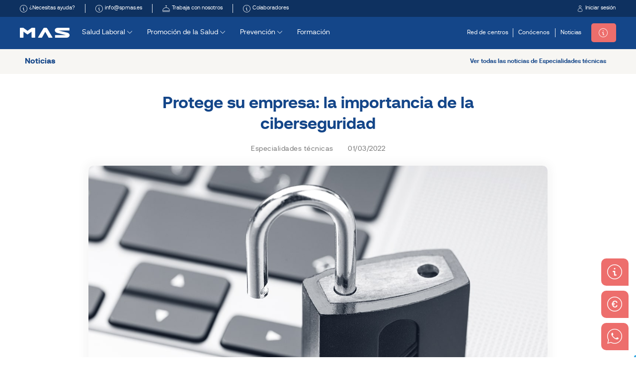

--- FILE ---
content_type: text/html; charset=utf-8
request_url: https://www.google.com/recaptcha/api2/anchor?ar=1&k=6Lc3JDgbAAAAAAGHH6Z94H6fAqZFyrBeaOSSG455&co=aHR0cHM6Ly93d3cuc3BtYXMuZXM6NDQz&hl=en&v=PoyoqOPhxBO7pBk68S4YbpHZ&size=invisible&anchor-ms=20000&execute-ms=30000&cb=62fjt6fqfzgk
body_size: 48494
content:
<!DOCTYPE HTML><html dir="ltr" lang="en"><head><meta http-equiv="Content-Type" content="text/html; charset=UTF-8">
<meta http-equiv="X-UA-Compatible" content="IE=edge">
<title>reCAPTCHA</title>
<style type="text/css">
/* cyrillic-ext */
@font-face {
  font-family: 'Roboto';
  font-style: normal;
  font-weight: 400;
  font-stretch: 100%;
  src: url(//fonts.gstatic.com/s/roboto/v48/KFO7CnqEu92Fr1ME7kSn66aGLdTylUAMa3GUBHMdazTgWw.woff2) format('woff2');
  unicode-range: U+0460-052F, U+1C80-1C8A, U+20B4, U+2DE0-2DFF, U+A640-A69F, U+FE2E-FE2F;
}
/* cyrillic */
@font-face {
  font-family: 'Roboto';
  font-style: normal;
  font-weight: 400;
  font-stretch: 100%;
  src: url(//fonts.gstatic.com/s/roboto/v48/KFO7CnqEu92Fr1ME7kSn66aGLdTylUAMa3iUBHMdazTgWw.woff2) format('woff2');
  unicode-range: U+0301, U+0400-045F, U+0490-0491, U+04B0-04B1, U+2116;
}
/* greek-ext */
@font-face {
  font-family: 'Roboto';
  font-style: normal;
  font-weight: 400;
  font-stretch: 100%;
  src: url(//fonts.gstatic.com/s/roboto/v48/KFO7CnqEu92Fr1ME7kSn66aGLdTylUAMa3CUBHMdazTgWw.woff2) format('woff2');
  unicode-range: U+1F00-1FFF;
}
/* greek */
@font-face {
  font-family: 'Roboto';
  font-style: normal;
  font-weight: 400;
  font-stretch: 100%;
  src: url(//fonts.gstatic.com/s/roboto/v48/KFO7CnqEu92Fr1ME7kSn66aGLdTylUAMa3-UBHMdazTgWw.woff2) format('woff2');
  unicode-range: U+0370-0377, U+037A-037F, U+0384-038A, U+038C, U+038E-03A1, U+03A3-03FF;
}
/* math */
@font-face {
  font-family: 'Roboto';
  font-style: normal;
  font-weight: 400;
  font-stretch: 100%;
  src: url(//fonts.gstatic.com/s/roboto/v48/KFO7CnqEu92Fr1ME7kSn66aGLdTylUAMawCUBHMdazTgWw.woff2) format('woff2');
  unicode-range: U+0302-0303, U+0305, U+0307-0308, U+0310, U+0312, U+0315, U+031A, U+0326-0327, U+032C, U+032F-0330, U+0332-0333, U+0338, U+033A, U+0346, U+034D, U+0391-03A1, U+03A3-03A9, U+03B1-03C9, U+03D1, U+03D5-03D6, U+03F0-03F1, U+03F4-03F5, U+2016-2017, U+2034-2038, U+203C, U+2040, U+2043, U+2047, U+2050, U+2057, U+205F, U+2070-2071, U+2074-208E, U+2090-209C, U+20D0-20DC, U+20E1, U+20E5-20EF, U+2100-2112, U+2114-2115, U+2117-2121, U+2123-214F, U+2190, U+2192, U+2194-21AE, U+21B0-21E5, U+21F1-21F2, U+21F4-2211, U+2213-2214, U+2216-22FF, U+2308-230B, U+2310, U+2319, U+231C-2321, U+2336-237A, U+237C, U+2395, U+239B-23B7, U+23D0, U+23DC-23E1, U+2474-2475, U+25AF, U+25B3, U+25B7, U+25BD, U+25C1, U+25CA, U+25CC, U+25FB, U+266D-266F, U+27C0-27FF, U+2900-2AFF, U+2B0E-2B11, U+2B30-2B4C, U+2BFE, U+3030, U+FF5B, U+FF5D, U+1D400-1D7FF, U+1EE00-1EEFF;
}
/* symbols */
@font-face {
  font-family: 'Roboto';
  font-style: normal;
  font-weight: 400;
  font-stretch: 100%;
  src: url(//fonts.gstatic.com/s/roboto/v48/KFO7CnqEu92Fr1ME7kSn66aGLdTylUAMaxKUBHMdazTgWw.woff2) format('woff2');
  unicode-range: U+0001-000C, U+000E-001F, U+007F-009F, U+20DD-20E0, U+20E2-20E4, U+2150-218F, U+2190, U+2192, U+2194-2199, U+21AF, U+21E6-21F0, U+21F3, U+2218-2219, U+2299, U+22C4-22C6, U+2300-243F, U+2440-244A, U+2460-24FF, U+25A0-27BF, U+2800-28FF, U+2921-2922, U+2981, U+29BF, U+29EB, U+2B00-2BFF, U+4DC0-4DFF, U+FFF9-FFFB, U+10140-1018E, U+10190-1019C, U+101A0, U+101D0-101FD, U+102E0-102FB, U+10E60-10E7E, U+1D2C0-1D2D3, U+1D2E0-1D37F, U+1F000-1F0FF, U+1F100-1F1AD, U+1F1E6-1F1FF, U+1F30D-1F30F, U+1F315, U+1F31C, U+1F31E, U+1F320-1F32C, U+1F336, U+1F378, U+1F37D, U+1F382, U+1F393-1F39F, U+1F3A7-1F3A8, U+1F3AC-1F3AF, U+1F3C2, U+1F3C4-1F3C6, U+1F3CA-1F3CE, U+1F3D4-1F3E0, U+1F3ED, U+1F3F1-1F3F3, U+1F3F5-1F3F7, U+1F408, U+1F415, U+1F41F, U+1F426, U+1F43F, U+1F441-1F442, U+1F444, U+1F446-1F449, U+1F44C-1F44E, U+1F453, U+1F46A, U+1F47D, U+1F4A3, U+1F4B0, U+1F4B3, U+1F4B9, U+1F4BB, U+1F4BF, U+1F4C8-1F4CB, U+1F4D6, U+1F4DA, U+1F4DF, U+1F4E3-1F4E6, U+1F4EA-1F4ED, U+1F4F7, U+1F4F9-1F4FB, U+1F4FD-1F4FE, U+1F503, U+1F507-1F50B, U+1F50D, U+1F512-1F513, U+1F53E-1F54A, U+1F54F-1F5FA, U+1F610, U+1F650-1F67F, U+1F687, U+1F68D, U+1F691, U+1F694, U+1F698, U+1F6AD, U+1F6B2, U+1F6B9-1F6BA, U+1F6BC, U+1F6C6-1F6CF, U+1F6D3-1F6D7, U+1F6E0-1F6EA, U+1F6F0-1F6F3, U+1F6F7-1F6FC, U+1F700-1F7FF, U+1F800-1F80B, U+1F810-1F847, U+1F850-1F859, U+1F860-1F887, U+1F890-1F8AD, U+1F8B0-1F8BB, U+1F8C0-1F8C1, U+1F900-1F90B, U+1F93B, U+1F946, U+1F984, U+1F996, U+1F9E9, U+1FA00-1FA6F, U+1FA70-1FA7C, U+1FA80-1FA89, U+1FA8F-1FAC6, U+1FACE-1FADC, U+1FADF-1FAE9, U+1FAF0-1FAF8, U+1FB00-1FBFF;
}
/* vietnamese */
@font-face {
  font-family: 'Roboto';
  font-style: normal;
  font-weight: 400;
  font-stretch: 100%;
  src: url(//fonts.gstatic.com/s/roboto/v48/KFO7CnqEu92Fr1ME7kSn66aGLdTylUAMa3OUBHMdazTgWw.woff2) format('woff2');
  unicode-range: U+0102-0103, U+0110-0111, U+0128-0129, U+0168-0169, U+01A0-01A1, U+01AF-01B0, U+0300-0301, U+0303-0304, U+0308-0309, U+0323, U+0329, U+1EA0-1EF9, U+20AB;
}
/* latin-ext */
@font-face {
  font-family: 'Roboto';
  font-style: normal;
  font-weight: 400;
  font-stretch: 100%;
  src: url(//fonts.gstatic.com/s/roboto/v48/KFO7CnqEu92Fr1ME7kSn66aGLdTylUAMa3KUBHMdazTgWw.woff2) format('woff2');
  unicode-range: U+0100-02BA, U+02BD-02C5, U+02C7-02CC, U+02CE-02D7, U+02DD-02FF, U+0304, U+0308, U+0329, U+1D00-1DBF, U+1E00-1E9F, U+1EF2-1EFF, U+2020, U+20A0-20AB, U+20AD-20C0, U+2113, U+2C60-2C7F, U+A720-A7FF;
}
/* latin */
@font-face {
  font-family: 'Roboto';
  font-style: normal;
  font-weight: 400;
  font-stretch: 100%;
  src: url(//fonts.gstatic.com/s/roboto/v48/KFO7CnqEu92Fr1ME7kSn66aGLdTylUAMa3yUBHMdazQ.woff2) format('woff2');
  unicode-range: U+0000-00FF, U+0131, U+0152-0153, U+02BB-02BC, U+02C6, U+02DA, U+02DC, U+0304, U+0308, U+0329, U+2000-206F, U+20AC, U+2122, U+2191, U+2193, U+2212, U+2215, U+FEFF, U+FFFD;
}
/* cyrillic-ext */
@font-face {
  font-family: 'Roboto';
  font-style: normal;
  font-weight: 500;
  font-stretch: 100%;
  src: url(//fonts.gstatic.com/s/roboto/v48/KFO7CnqEu92Fr1ME7kSn66aGLdTylUAMa3GUBHMdazTgWw.woff2) format('woff2');
  unicode-range: U+0460-052F, U+1C80-1C8A, U+20B4, U+2DE0-2DFF, U+A640-A69F, U+FE2E-FE2F;
}
/* cyrillic */
@font-face {
  font-family: 'Roboto';
  font-style: normal;
  font-weight: 500;
  font-stretch: 100%;
  src: url(//fonts.gstatic.com/s/roboto/v48/KFO7CnqEu92Fr1ME7kSn66aGLdTylUAMa3iUBHMdazTgWw.woff2) format('woff2');
  unicode-range: U+0301, U+0400-045F, U+0490-0491, U+04B0-04B1, U+2116;
}
/* greek-ext */
@font-face {
  font-family: 'Roboto';
  font-style: normal;
  font-weight: 500;
  font-stretch: 100%;
  src: url(//fonts.gstatic.com/s/roboto/v48/KFO7CnqEu92Fr1ME7kSn66aGLdTylUAMa3CUBHMdazTgWw.woff2) format('woff2');
  unicode-range: U+1F00-1FFF;
}
/* greek */
@font-face {
  font-family: 'Roboto';
  font-style: normal;
  font-weight: 500;
  font-stretch: 100%;
  src: url(//fonts.gstatic.com/s/roboto/v48/KFO7CnqEu92Fr1ME7kSn66aGLdTylUAMa3-UBHMdazTgWw.woff2) format('woff2');
  unicode-range: U+0370-0377, U+037A-037F, U+0384-038A, U+038C, U+038E-03A1, U+03A3-03FF;
}
/* math */
@font-face {
  font-family: 'Roboto';
  font-style: normal;
  font-weight: 500;
  font-stretch: 100%;
  src: url(//fonts.gstatic.com/s/roboto/v48/KFO7CnqEu92Fr1ME7kSn66aGLdTylUAMawCUBHMdazTgWw.woff2) format('woff2');
  unicode-range: U+0302-0303, U+0305, U+0307-0308, U+0310, U+0312, U+0315, U+031A, U+0326-0327, U+032C, U+032F-0330, U+0332-0333, U+0338, U+033A, U+0346, U+034D, U+0391-03A1, U+03A3-03A9, U+03B1-03C9, U+03D1, U+03D5-03D6, U+03F0-03F1, U+03F4-03F5, U+2016-2017, U+2034-2038, U+203C, U+2040, U+2043, U+2047, U+2050, U+2057, U+205F, U+2070-2071, U+2074-208E, U+2090-209C, U+20D0-20DC, U+20E1, U+20E5-20EF, U+2100-2112, U+2114-2115, U+2117-2121, U+2123-214F, U+2190, U+2192, U+2194-21AE, U+21B0-21E5, U+21F1-21F2, U+21F4-2211, U+2213-2214, U+2216-22FF, U+2308-230B, U+2310, U+2319, U+231C-2321, U+2336-237A, U+237C, U+2395, U+239B-23B7, U+23D0, U+23DC-23E1, U+2474-2475, U+25AF, U+25B3, U+25B7, U+25BD, U+25C1, U+25CA, U+25CC, U+25FB, U+266D-266F, U+27C0-27FF, U+2900-2AFF, U+2B0E-2B11, U+2B30-2B4C, U+2BFE, U+3030, U+FF5B, U+FF5D, U+1D400-1D7FF, U+1EE00-1EEFF;
}
/* symbols */
@font-face {
  font-family: 'Roboto';
  font-style: normal;
  font-weight: 500;
  font-stretch: 100%;
  src: url(//fonts.gstatic.com/s/roboto/v48/KFO7CnqEu92Fr1ME7kSn66aGLdTylUAMaxKUBHMdazTgWw.woff2) format('woff2');
  unicode-range: U+0001-000C, U+000E-001F, U+007F-009F, U+20DD-20E0, U+20E2-20E4, U+2150-218F, U+2190, U+2192, U+2194-2199, U+21AF, U+21E6-21F0, U+21F3, U+2218-2219, U+2299, U+22C4-22C6, U+2300-243F, U+2440-244A, U+2460-24FF, U+25A0-27BF, U+2800-28FF, U+2921-2922, U+2981, U+29BF, U+29EB, U+2B00-2BFF, U+4DC0-4DFF, U+FFF9-FFFB, U+10140-1018E, U+10190-1019C, U+101A0, U+101D0-101FD, U+102E0-102FB, U+10E60-10E7E, U+1D2C0-1D2D3, U+1D2E0-1D37F, U+1F000-1F0FF, U+1F100-1F1AD, U+1F1E6-1F1FF, U+1F30D-1F30F, U+1F315, U+1F31C, U+1F31E, U+1F320-1F32C, U+1F336, U+1F378, U+1F37D, U+1F382, U+1F393-1F39F, U+1F3A7-1F3A8, U+1F3AC-1F3AF, U+1F3C2, U+1F3C4-1F3C6, U+1F3CA-1F3CE, U+1F3D4-1F3E0, U+1F3ED, U+1F3F1-1F3F3, U+1F3F5-1F3F7, U+1F408, U+1F415, U+1F41F, U+1F426, U+1F43F, U+1F441-1F442, U+1F444, U+1F446-1F449, U+1F44C-1F44E, U+1F453, U+1F46A, U+1F47D, U+1F4A3, U+1F4B0, U+1F4B3, U+1F4B9, U+1F4BB, U+1F4BF, U+1F4C8-1F4CB, U+1F4D6, U+1F4DA, U+1F4DF, U+1F4E3-1F4E6, U+1F4EA-1F4ED, U+1F4F7, U+1F4F9-1F4FB, U+1F4FD-1F4FE, U+1F503, U+1F507-1F50B, U+1F50D, U+1F512-1F513, U+1F53E-1F54A, U+1F54F-1F5FA, U+1F610, U+1F650-1F67F, U+1F687, U+1F68D, U+1F691, U+1F694, U+1F698, U+1F6AD, U+1F6B2, U+1F6B9-1F6BA, U+1F6BC, U+1F6C6-1F6CF, U+1F6D3-1F6D7, U+1F6E0-1F6EA, U+1F6F0-1F6F3, U+1F6F7-1F6FC, U+1F700-1F7FF, U+1F800-1F80B, U+1F810-1F847, U+1F850-1F859, U+1F860-1F887, U+1F890-1F8AD, U+1F8B0-1F8BB, U+1F8C0-1F8C1, U+1F900-1F90B, U+1F93B, U+1F946, U+1F984, U+1F996, U+1F9E9, U+1FA00-1FA6F, U+1FA70-1FA7C, U+1FA80-1FA89, U+1FA8F-1FAC6, U+1FACE-1FADC, U+1FADF-1FAE9, U+1FAF0-1FAF8, U+1FB00-1FBFF;
}
/* vietnamese */
@font-face {
  font-family: 'Roboto';
  font-style: normal;
  font-weight: 500;
  font-stretch: 100%;
  src: url(//fonts.gstatic.com/s/roboto/v48/KFO7CnqEu92Fr1ME7kSn66aGLdTylUAMa3OUBHMdazTgWw.woff2) format('woff2');
  unicode-range: U+0102-0103, U+0110-0111, U+0128-0129, U+0168-0169, U+01A0-01A1, U+01AF-01B0, U+0300-0301, U+0303-0304, U+0308-0309, U+0323, U+0329, U+1EA0-1EF9, U+20AB;
}
/* latin-ext */
@font-face {
  font-family: 'Roboto';
  font-style: normal;
  font-weight: 500;
  font-stretch: 100%;
  src: url(//fonts.gstatic.com/s/roboto/v48/KFO7CnqEu92Fr1ME7kSn66aGLdTylUAMa3KUBHMdazTgWw.woff2) format('woff2');
  unicode-range: U+0100-02BA, U+02BD-02C5, U+02C7-02CC, U+02CE-02D7, U+02DD-02FF, U+0304, U+0308, U+0329, U+1D00-1DBF, U+1E00-1E9F, U+1EF2-1EFF, U+2020, U+20A0-20AB, U+20AD-20C0, U+2113, U+2C60-2C7F, U+A720-A7FF;
}
/* latin */
@font-face {
  font-family: 'Roboto';
  font-style: normal;
  font-weight: 500;
  font-stretch: 100%;
  src: url(//fonts.gstatic.com/s/roboto/v48/KFO7CnqEu92Fr1ME7kSn66aGLdTylUAMa3yUBHMdazQ.woff2) format('woff2');
  unicode-range: U+0000-00FF, U+0131, U+0152-0153, U+02BB-02BC, U+02C6, U+02DA, U+02DC, U+0304, U+0308, U+0329, U+2000-206F, U+20AC, U+2122, U+2191, U+2193, U+2212, U+2215, U+FEFF, U+FFFD;
}
/* cyrillic-ext */
@font-face {
  font-family: 'Roboto';
  font-style: normal;
  font-weight: 900;
  font-stretch: 100%;
  src: url(//fonts.gstatic.com/s/roboto/v48/KFO7CnqEu92Fr1ME7kSn66aGLdTylUAMa3GUBHMdazTgWw.woff2) format('woff2');
  unicode-range: U+0460-052F, U+1C80-1C8A, U+20B4, U+2DE0-2DFF, U+A640-A69F, U+FE2E-FE2F;
}
/* cyrillic */
@font-face {
  font-family: 'Roboto';
  font-style: normal;
  font-weight: 900;
  font-stretch: 100%;
  src: url(//fonts.gstatic.com/s/roboto/v48/KFO7CnqEu92Fr1ME7kSn66aGLdTylUAMa3iUBHMdazTgWw.woff2) format('woff2');
  unicode-range: U+0301, U+0400-045F, U+0490-0491, U+04B0-04B1, U+2116;
}
/* greek-ext */
@font-face {
  font-family: 'Roboto';
  font-style: normal;
  font-weight: 900;
  font-stretch: 100%;
  src: url(//fonts.gstatic.com/s/roboto/v48/KFO7CnqEu92Fr1ME7kSn66aGLdTylUAMa3CUBHMdazTgWw.woff2) format('woff2');
  unicode-range: U+1F00-1FFF;
}
/* greek */
@font-face {
  font-family: 'Roboto';
  font-style: normal;
  font-weight: 900;
  font-stretch: 100%;
  src: url(//fonts.gstatic.com/s/roboto/v48/KFO7CnqEu92Fr1ME7kSn66aGLdTylUAMa3-UBHMdazTgWw.woff2) format('woff2');
  unicode-range: U+0370-0377, U+037A-037F, U+0384-038A, U+038C, U+038E-03A1, U+03A3-03FF;
}
/* math */
@font-face {
  font-family: 'Roboto';
  font-style: normal;
  font-weight: 900;
  font-stretch: 100%;
  src: url(//fonts.gstatic.com/s/roboto/v48/KFO7CnqEu92Fr1ME7kSn66aGLdTylUAMawCUBHMdazTgWw.woff2) format('woff2');
  unicode-range: U+0302-0303, U+0305, U+0307-0308, U+0310, U+0312, U+0315, U+031A, U+0326-0327, U+032C, U+032F-0330, U+0332-0333, U+0338, U+033A, U+0346, U+034D, U+0391-03A1, U+03A3-03A9, U+03B1-03C9, U+03D1, U+03D5-03D6, U+03F0-03F1, U+03F4-03F5, U+2016-2017, U+2034-2038, U+203C, U+2040, U+2043, U+2047, U+2050, U+2057, U+205F, U+2070-2071, U+2074-208E, U+2090-209C, U+20D0-20DC, U+20E1, U+20E5-20EF, U+2100-2112, U+2114-2115, U+2117-2121, U+2123-214F, U+2190, U+2192, U+2194-21AE, U+21B0-21E5, U+21F1-21F2, U+21F4-2211, U+2213-2214, U+2216-22FF, U+2308-230B, U+2310, U+2319, U+231C-2321, U+2336-237A, U+237C, U+2395, U+239B-23B7, U+23D0, U+23DC-23E1, U+2474-2475, U+25AF, U+25B3, U+25B7, U+25BD, U+25C1, U+25CA, U+25CC, U+25FB, U+266D-266F, U+27C0-27FF, U+2900-2AFF, U+2B0E-2B11, U+2B30-2B4C, U+2BFE, U+3030, U+FF5B, U+FF5D, U+1D400-1D7FF, U+1EE00-1EEFF;
}
/* symbols */
@font-face {
  font-family: 'Roboto';
  font-style: normal;
  font-weight: 900;
  font-stretch: 100%;
  src: url(//fonts.gstatic.com/s/roboto/v48/KFO7CnqEu92Fr1ME7kSn66aGLdTylUAMaxKUBHMdazTgWw.woff2) format('woff2');
  unicode-range: U+0001-000C, U+000E-001F, U+007F-009F, U+20DD-20E0, U+20E2-20E4, U+2150-218F, U+2190, U+2192, U+2194-2199, U+21AF, U+21E6-21F0, U+21F3, U+2218-2219, U+2299, U+22C4-22C6, U+2300-243F, U+2440-244A, U+2460-24FF, U+25A0-27BF, U+2800-28FF, U+2921-2922, U+2981, U+29BF, U+29EB, U+2B00-2BFF, U+4DC0-4DFF, U+FFF9-FFFB, U+10140-1018E, U+10190-1019C, U+101A0, U+101D0-101FD, U+102E0-102FB, U+10E60-10E7E, U+1D2C0-1D2D3, U+1D2E0-1D37F, U+1F000-1F0FF, U+1F100-1F1AD, U+1F1E6-1F1FF, U+1F30D-1F30F, U+1F315, U+1F31C, U+1F31E, U+1F320-1F32C, U+1F336, U+1F378, U+1F37D, U+1F382, U+1F393-1F39F, U+1F3A7-1F3A8, U+1F3AC-1F3AF, U+1F3C2, U+1F3C4-1F3C6, U+1F3CA-1F3CE, U+1F3D4-1F3E0, U+1F3ED, U+1F3F1-1F3F3, U+1F3F5-1F3F7, U+1F408, U+1F415, U+1F41F, U+1F426, U+1F43F, U+1F441-1F442, U+1F444, U+1F446-1F449, U+1F44C-1F44E, U+1F453, U+1F46A, U+1F47D, U+1F4A3, U+1F4B0, U+1F4B3, U+1F4B9, U+1F4BB, U+1F4BF, U+1F4C8-1F4CB, U+1F4D6, U+1F4DA, U+1F4DF, U+1F4E3-1F4E6, U+1F4EA-1F4ED, U+1F4F7, U+1F4F9-1F4FB, U+1F4FD-1F4FE, U+1F503, U+1F507-1F50B, U+1F50D, U+1F512-1F513, U+1F53E-1F54A, U+1F54F-1F5FA, U+1F610, U+1F650-1F67F, U+1F687, U+1F68D, U+1F691, U+1F694, U+1F698, U+1F6AD, U+1F6B2, U+1F6B9-1F6BA, U+1F6BC, U+1F6C6-1F6CF, U+1F6D3-1F6D7, U+1F6E0-1F6EA, U+1F6F0-1F6F3, U+1F6F7-1F6FC, U+1F700-1F7FF, U+1F800-1F80B, U+1F810-1F847, U+1F850-1F859, U+1F860-1F887, U+1F890-1F8AD, U+1F8B0-1F8BB, U+1F8C0-1F8C1, U+1F900-1F90B, U+1F93B, U+1F946, U+1F984, U+1F996, U+1F9E9, U+1FA00-1FA6F, U+1FA70-1FA7C, U+1FA80-1FA89, U+1FA8F-1FAC6, U+1FACE-1FADC, U+1FADF-1FAE9, U+1FAF0-1FAF8, U+1FB00-1FBFF;
}
/* vietnamese */
@font-face {
  font-family: 'Roboto';
  font-style: normal;
  font-weight: 900;
  font-stretch: 100%;
  src: url(//fonts.gstatic.com/s/roboto/v48/KFO7CnqEu92Fr1ME7kSn66aGLdTylUAMa3OUBHMdazTgWw.woff2) format('woff2');
  unicode-range: U+0102-0103, U+0110-0111, U+0128-0129, U+0168-0169, U+01A0-01A1, U+01AF-01B0, U+0300-0301, U+0303-0304, U+0308-0309, U+0323, U+0329, U+1EA0-1EF9, U+20AB;
}
/* latin-ext */
@font-face {
  font-family: 'Roboto';
  font-style: normal;
  font-weight: 900;
  font-stretch: 100%;
  src: url(//fonts.gstatic.com/s/roboto/v48/KFO7CnqEu92Fr1ME7kSn66aGLdTylUAMa3KUBHMdazTgWw.woff2) format('woff2');
  unicode-range: U+0100-02BA, U+02BD-02C5, U+02C7-02CC, U+02CE-02D7, U+02DD-02FF, U+0304, U+0308, U+0329, U+1D00-1DBF, U+1E00-1E9F, U+1EF2-1EFF, U+2020, U+20A0-20AB, U+20AD-20C0, U+2113, U+2C60-2C7F, U+A720-A7FF;
}
/* latin */
@font-face {
  font-family: 'Roboto';
  font-style: normal;
  font-weight: 900;
  font-stretch: 100%;
  src: url(//fonts.gstatic.com/s/roboto/v48/KFO7CnqEu92Fr1ME7kSn66aGLdTylUAMa3yUBHMdazQ.woff2) format('woff2');
  unicode-range: U+0000-00FF, U+0131, U+0152-0153, U+02BB-02BC, U+02C6, U+02DA, U+02DC, U+0304, U+0308, U+0329, U+2000-206F, U+20AC, U+2122, U+2191, U+2193, U+2212, U+2215, U+FEFF, U+FFFD;
}

</style>
<link rel="stylesheet" type="text/css" href="https://www.gstatic.com/recaptcha/releases/PoyoqOPhxBO7pBk68S4YbpHZ/styles__ltr.css">
<script nonce="9nPEUWeG9PuWqER8vW-hLA" type="text/javascript">window['__recaptcha_api'] = 'https://www.google.com/recaptcha/api2/';</script>
<script type="text/javascript" src="https://www.gstatic.com/recaptcha/releases/PoyoqOPhxBO7pBk68S4YbpHZ/recaptcha__en.js" nonce="9nPEUWeG9PuWqER8vW-hLA">
      
    </script></head>
<body><div id="rc-anchor-alert" class="rc-anchor-alert"></div>
<input type="hidden" id="recaptcha-token" value="[base64]">
<script type="text/javascript" nonce="9nPEUWeG9PuWqER8vW-hLA">
      recaptcha.anchor.Main.init("[\x22ainput\x22,[\x22bgdata\x22,\x22\x22,\[base64]/[base64]/[base64]/bmV3IHJbeF0oY1swXSk6RT09Mj9uZXcgclt4XShjWzBdLGNbMV0pOkU9PTM/bmV3IHJbeF0oY1swXSxjWzFdLGNbMl0pOkU9PTQ/[base64]/[base64]/[base64]/[base64]/[base64]/[base64]/[base64]/[base64]\x22,\[base64]\x22,\x22w7svw4BVDcOuGirDv0HDhMOmw7oTw50Vw50Cw4ofewZFA8K8IsKbwpUjGl7DpwvDicOVQ3YlEsK+PGZmw4siw5HDicOqw4PCg8K0BMK/ZMOKX0nDvcK2J8KNw5jCncOSCMO1wqXCl2jDuW/DrT/Duio5HMKyB8O1RhfDgcKLAlwbw4zCgS7Cjmk7wq/[base64]/wqsaTBTCiWnCklrClFzCvsOydELClF9RbsKmUiPCjsOqw5oJDCJbYXlVFsOUw7DCiMOWLnjDjQQPGk8cYHLCliNLUgwFXQUsQcKUPkvDt8O3IMKAwo/DjcKsc2U+RTfCjsOYdcKow4/Dtk3DtGnDpcOfwoDCjT9YJMKzwqfCghrCinfCqsKTwrLDmsOKZ2NrMHzDokUbUAVEI8OAworCq3hpU1ZzaRvCvcKcRMOTfMOWPMKMP8OjwolAKgXDt8OOHVTDjMKFw5gCFsO/w5d4wrvCnHdKworDgFU4FcOEbsOdd8OKWlfCglXDpytmwoXDuR/Cn2UyFX7DgcK2OcOmcS/DrFhQKcKVwptGMgnCiTxLw5pGw5rCncO5wrFDXWzCkDXCvSgqw4fDkj0bwr/[base64]/[base64]/[base64]/K0jCoS9aw7/Cp2LCnBPDlMOQw5kicsKQYsKrHGDCrCEpw6PCvsOOwpl/w4XDvcKewq7DgFc3HcOzw63Ci8KOw7hJYMOLQ1jCicO4dwrDr8KqKMKQVXNtQVp0w5JjQnxnEcO7ZMKowqXDs8KXw6hWR8KNccOjIxJZd8KKw57DkQbDiH3DoSrCi3BQC8OWY8OQw4R7w5gewrQ7YS/DhMKoUS7CnsKIeMK7wp58w6I+FMOSw4TCscOLw5LCjg/DiMK8w73CvsK4enLCt2sUTcOMwpnDgsKiwp5sVVgCLwDClWNlwpHCo1wiw7XCmsOnw6PCoMOowo3Dnw3DmsO8w7nDuEXCu13CgsKjDRNLwoNSSnbCiMO/w5fCvHPDmkDDt8OBNlNFwrNGwoEDYApQQl4hLgxnJsOyAMOXAMO4wpPCoi/Cg8KIw7hfaBstC1/Dk1EBw63CocOEw5TCojNTwq/[base64]/Cg1PCtkrDmhwpwrN8T3jCuGXDgz48woTChMORYgxUw6BkA2PCocODw6/[base64]/DhMKPwqVfw5ImwrV8w7/DvxfCuWTDrTDDncK1w4XDhQxrwrBlS8KCPcKOOcOswoDClcKFb8KkwodZHlxRA8K1EcOmw5IJw6VZbcK2w6MgVC8Bw7JtScO3wq4OwobCtlh5ZEDDi8OnwpDDoMO0AQ/DmcOuwrcYw6IVwr8DZMO+fWZ0HMOsU8KrLcOUJTjCmksZwpDDhnQqwpZrwq0Fw7/[base64]/MwTDm8OXwqwia8O6wqAmbcOWRcO2KcOrIzd5w54VwoVnw4TDiWvCqCzCvMOCwrbCmcK+KcKSw7TCuA7DpMOrX8OYWnI1EikJO8KCwpjCuwIcw4zCu1fCryrCnQtuwqDCscKdw7RNC3Qlw5XCqHTDusK2Dk8ew6tkYcK/w58Uwpxkw77DulTDl2pyw7g8wrMpw4nCnMOQwoHDtMOdw6wrHMORw57DnxbCmcOUaVHDpi/Cj8K9QgvCi8KXOX/DmcOfwrsPJhwfwqHDpmYOacOOesKBwp/CnTPDisKje8Onw4zDrStlWhDCmQHCu8KgwqcDw7vCucK1wqDCrDzDpsKqwofCvwQQw7nCshjDjcKOMxoTHBPDksOReSzCrsKwwrwyw6fCm11Ow751w7jDliHCpMO5w4TCjsO4HcKPJ8OmMMO6LcK/w4ITYsKqw4DDh0FvSsOuCMKCfMOUCsOiBi3CiMKTwpMHDzTCoSPCjMOPw6vDhWYmw75Zwr3DoUXCsUJWw6fDucOLw4fCg2Ejw75QH8OkMMOXwoFmUsKKEnMPw4rCsRHDlcKZwpIhI8K5OgQHwo40wpgiBhrDnBICw7QXw5BKwpPCj2/Cu2tew5zClzQCCinCkk9dw7fCnmbDvjDDhcKRdkA7w6bCuwbDginDqcKLw43CrMKTwqldwrdHRiXDqWU+w7PCgMO9V8K+wpHCmcO6wr8CBMKbBsKowpMZw7Y1dEQvTj3CjcOfw7XDjS/Ct0jDjlPDuFQqfl86ZxLCqsO/akc+w6zCrsK+w6deJcOvw7MNSSvDvFgiw43ClsO5w77DpgtbbQzCl3R1wqgGGMOCwpjCryTDkMOQwrJcwpE6w5pBw5cuwrbDkMO9w57DpMOoKcKhw4Vtw6XCvGQidMO/JsKtw5/Dq8OnwqHDucKFQMK3w5LCvW1uwr5kwplxaBDDlXLDgBgmVgAVwpFxM8OjP8KOw6xGAMKlbMObfgAwwq3CjcOBw4DCk0XDsijDvEhzw5ZywrNPwpjCryQkwpzCmTMiB8Kbwp5PwrDCr8K7w6gEwpFmAcKdXnLDqEV7HcKCCBMqw5/CocOMRcO4Nn1rw5lkaMODccOAwrNtw5vCjsOfawc1w4Uawr3CjiDCncO0dsOUBxvDqMO5wqJyw74Yw6PDuF7DhUBkw6hEMwrDlWRTEsO5w6nDnUofwq7CiMOFaB8kwrTDqMKjw57DqsO3CDlFwr4PwqDCiQcmaD/DmBjDq8OowofDrwFzBMOeAcOcwonCkCjCmg3DvMK0GVYaw5BlFGrDtsOcVcOgw6nDpkLCvsK9w5EjTwA6w4PChsOdwoo8w5jDjFjDhyjDkn43w7fDjMKHw5HDjsK8w6HCqDdIw4EiY8KUBHXCuzTDhkcawqYEGGMAJMKLwogNIlMdf1LChS/CoMO/FcKyYj3CrBMVw7Npw7bDmW1ww5gcTV3CgsKEwo90w6PCv8OISHY4wqTDiMKqw74DKMOVw5Jww5XDvMKWwpAJw50Qw77CrsOQVS/DixrCqcOMSmt9wrtBC0DDksK0cMKvw68/wohIw4PDu8OAw51aw7DDuMOJw7XCqBBwUTDDnsKMwpfDlxdow4gow6TCpx0mwqbCp1PDpcK+w45yw7nDscKqwp8oecOaLcOQwqLDi8K5wqNKf148wotBwqHCiXnCrxwUHgosKC/Cl8KRVMOmwq9vVsKUcMKaZyFvRsO0NAJbwp1/w7g6SMKfbsOUw7zCjlDCuzIkG8KBwrPDl0E7dMK/[base64]/CssKnHQtOb8KPw5UewpFgLjpRTsOhwrcaIW5AQy0owqFcV8OSw4EPwr0Yw7vDo8Kdw4xvZsK0Y2LDqsO9w67Ct8KVwoROKMOtQsOzw6jCg1tMWcKNwrTDmsOTwp8kwqrDsCdQXMKRZFMlDsObw54/BMOkVMOwWVnCk0pUIsOqCirDh8KpGizCrMK7w6jDm8KSHMO/woHDj2fCo8Opw6bDqh/CkFHCncOKOMOEw58ne0xxwrsRDB07w5XCm8KLw5XDk8Kawq7DgMKEwqJxUcO4w5/Cq8OGw7AibSrDln4VMV07w6Qfw4FawrfCgljDoUUmMADDncOpelbDiAPCtsKpVDXCusKEw4zCo8KtfUFoEScsL8KVw4oHCxPCml9lw4nDml97w4kvwqrDn8O6O8O/w4jDmcKlHlXDlcOkC8K6wrh7wo7DucKpDGvDq20GwoLDpRMbD8KFeF0pw67Cv8O0w57DsMKSBXjChDk+D8OrOcOvYcOLw41+JzDDsMONwqbDnMOmwp/[base64]/w7MuTg4bwq1gRDPClMOxw5PDm8Kbw4/DswHCrRsrw5HDosOhB8OTbCvDsU/Dnn7CpMK6YC0PTDfCqHDDhsKQwrFjZjlaw5PDoyZHRQHDsHjDmxQrRALCh8Koe8OfVVRrw5htC8KWw7AzWl4yVMK1w6LCpMKMKVBew77CpcK6MU1XZsOrFcOSRyXCkTZ2wqbDkMOBwrdYOi7DpsKoKMKoO1XClwfDssKaf1ROPB/CsMK8woorwo4uBcKVWMO2wo7CgcOQSkNTwphNWMOKQMKVw67CoEZoOcKswpVPRAMdJMOpw5nCpEfDtsOTw6/DhMKFw7/Dp8KGM8KAYREbe0fDnsKnw70HEcOkw7HCh0HCt8OYwoHCrMKzw7DDkMKXwrDCrcOhwqEvw40pwpvCiMKEdVDCrsKCDRoiw5YEKT8Jw7bDr3fCiG3ClsOnwpQRWHLDrA50w5fDr1fDosKfM8Kjb8KrfjXClMKsVDPDpXIvRMO3TsKmw44/w60cOGtow4xAwrVjU8OwFsKkwohYB8Oyw53Du8K8IwdGwrpSw7TDogNyw5HDvcKIMi7DjMK2w4QjecOdP8KkwqvDpcO2BMOFW3MKwo8yE8KQZcKow4fChjRrwoEwKDhvwrTDtsODLMO+w4A/w5vDtsO7wpLChCcAB8KuXcOaeh/DunvCkcOAwr/Cv8K8wrHDl8OGJ3FEw6h+SSsyW8OmfwXCtsO1TMKdEsKEw6HCiTbDogIawrRRw6hlwqTDk0lDKMOQwobDl39bw75VPMKpwrXCuMOUw55UHMKaEhtIwofDlMKCUcKDLsKDJcKAwqgZw4/CjHAJw45WMUcDw43Cr8KqwqTCgHkIT8O4w6nCrsK7WsOEQMOGSQNkw7Zpw7zDk8KLw6rCmMOeFcOawqV1wqUIH8ObwpnCulZFPsOvEMO1wqNjC3HDs1DDp1LDvnPDrsKhw7JDw6jDq8O6w6BUES7CpgrDoBdDwo4FfUvCvU3CocKVw4Z6CnIww4/[base64]/DisK4wp/ClmnDgcKnw4lrfcKcFsK4SsKIZ0zDncO8bgVdcxYcwpVpwqjChcOzwooGw6PCoBgrw4TCl8O1wqDDssO3wqDCt8KvIcKCOsKsWThjWcKAccOHU8Kuw7tywotxX3wjacOGwos7VcOmwr3DjMOCw5peDDHCl8KWCMOxwqnDmF/DtgwFwpA8w6VOwrc8KMOHZsKFw7U9YEDDqnbCgGvClMO9ERdDRxc/w7nDqQdGMsKBw5p0wrgewp3DukXDr8OuC8KrQcKtB8OWwosuwooEKW4QH1VewrIYw6IXw7I4bDrDtsKpccK6w5VlwozDk8KRwrXCqERowrHCmMKjCsKBwqPCgsKzA1LChX7CrsO9wrnDjsK8PsOTAxnDqMKlw5vDsF/[base64]/BMOEwo7DpMODw50xRkp8ZSIQS8Oba8KpP8OOEn/ChMKTOMKOKcKfwoHDhzfCsDsaPm0/w5bDs8OnMyzCp8KlCVzCvMKjVTrDmg/DrGLDtwPCp8Kjw4A6w4TCmFp7LljDt8OGcMKDwpROTG3CoMKWLWgxwq8hJT4lUGEfw5DDrMOmwrIgwoDCpcOdQsOdBsKbdTXDr8KJf8OIFcK/w4AgdSvCtsO+QMOZO8KVwoFPLRR/wrbDvHI2G8OPwovDncKEwpB3w6jCnig+OgROIMKIL8Kcw7gzwq50RMKQUFZ+wq3CjHXDojnCq8Ojw7LDjMKKw4Eaw5poSsO/w4jDh8O4ak3Cn2tRwqnDsAx8w7MoQMO/YsK9MzQOwrVqT8OSwrPCusO/b8OwKsK7woNuQ2fCuMK1DMKLB8KqFDIOwrtZwqUrS8Kkw5vCsMOfw7lnU8KQQwwpw7Mbw4XCpnTDkMK3w7w2w6DDj8KbPcOhJMOQNVJJwqhycBjDicK8X0AUw4LDocOXd8OwLE3CnHrCuWEwT8KmfsOeT8OkV8O4X8OOGsK1w7DCl0/Do17DnMOTR2/[base64]/DuTHDsWxpWsOUwrXDtDoAK8K8wrlldcO5Uh3Do8KILMOwE8OvFQTDvcOJBcOgRk1KUELDpMK+GcKcwp1bBUVow6snBcKsw6XDhMK1BcK9wrcAcArCvRXCu11pAMKcA8Orw4/DsAnDoMKkEcO+NiTCjcKZMR4fOR/DmSnCqsOGwrbDohbDnx9qw45eIigFEANba8KYw7LDih3DkhPDjMO0w5ExwrhdwpgqT8KFQcK1w75lJWI2THjDkmw3WMOSwrRxwrnCg8OndMKjw5jCn8Opw5PDj8OQLMKUw7dJTsOZw57CvcOQw6PCqcO/w6kpVMKGSsOBwpfDk8KJw7gcwrDDuMOQbCwOJQFgwrF5Ynwzw4pEw6xOdCjClMKLw5sxwpZ5Y2PChMOkVlPCsxBaw6/CnMKpSXfCvwQlwofDgMKNw4TDv8K3woowwq5TPXEnNcOew5TDuxjCvzxRew/DrsOzOsO+wqHDjcKyw4TDv8Kbw67CvQ9FwqdyAsKubMO4w4nCgHw5wqQhasKIMsOcwpXDpMOPwppRF8KnwokIM8K8LSx0w43DsMOlwpfDslM/SWU3aMKKwo7CuxoHw5FEW8O4w7w1YMKew7bDuVZbwoccwrVywoAlwrPCk2PCiMK2LgrCol3Dm8OZFmDCnMKROQbCoMKoJB0Ew6LDq0nDr8OxR8K8Sh/CvMOVwr/DsMKYwonDh1scVntdRMKMHVdWwphScsOcw4JqKHRuw7zCnB1LCTNxw67DrsOyFsOxw4lvwoBvw58ew6HDuVZIegcKI2htEG7DusO1HiNROGjDsTPDjT3CmMKNHV5PI0h3ZMKAwrHCnFZIIRUyw43CncO/[base64]/w7JtEG0vw5HDmsOkw5LDssOGAGbDuFXDjsKKdi9rNEHDl8OBKcOQDU5xABdpDG3DoMKOASYrUU1mwqHCuyTDrsKOwolYw4rCvBsJwpE8w5N6e2jCssOEN8O4w7zCk8KecsOzDcOcMA06OCxrPT1WwqrCvmvCkFpzMwzDtMO9ME/[base64]/FcKaKn48JBIGdyHDhcOEO11QPcKVeEDCjMKQwqHCtUAPwrzCj8KvSHIww6kibsKwIMKdaAvCtcKiwro9KE/Dq8OjE8KYwo4kwr/DtUrCo1nDqV5Jw5kcw7jDp8OLwpwSN0vDvcOqwrLDkkpdw5/Do8K3I8KIw4vDpBzCk8OhwpDCrcOnwpPDjMOGwrPDtFfDi8Oow51FTgdlw6LClMOxw6rDqys5HhHCujxgZMKiCsOgw6/Ci8Krwpdqw71UV8Obbw3CnyvDrG3CucKmEsOTw5U8G8OcRMOiwp7CscOBGcOCXsOyw7XCoBsXL8KwKRzCvVjDrVDDm0cmw7lRAHLDlcKfwo/DhcKRIcKJHMO6aMOWU8KFNCJCw6oDBFcBwp3CiMO3AQPDscKcNMOjwqU4wpsUBsOkwpDCucOkB8OZFn3DmsKFWlJGWWnDvAsowq1DworDhMK3SMK4QMOlwr5twroZJFFdHQzDp8OgwprDosO8HUFLV8OoGSU/w7p1GmwlEsONXsOjOBTDuC7Dm3I7wo3DvDbDkxrCrUhOw6trcC00B8KSaMKMEG5RDgJNQMOAwrXDlS7DuMOIw5bDnnbCgsKcwqwfKVLCmcK8O8KLc1lxw5Rfwo7CmcKKw5HCncKww6J2XcOGw756J8K4YmxDbjPCmW3Ck2DCtsKPwo/Cg8KEwqLCpil7NMOOZwjDjsKowqJvNmjDn0PDi17DucOLwqnDqsOpw7ZePFHCvh/[base64]/CmMK9wqwMAMKZY8OdwoJxcihaExAoL8KCw5E4w6TCnX5UwrzChGglcsO4DcKBdsKnWMKYw6wWNcOWw4M5wq/DuzljwoR6CcOywqhoJzV0w7w9CkjDrHl4woBUA8Ovw5nCosKwJm1/wrFTCjPCvx7DosKEw4JVwq1ew43CukHCo8OIwoXDicOQUzxYw5nCikTCucOqfQ3Dn8O1YcK8wr/CpWfCosOhFcKsInnDoSkTwpPDvsOSS8Oowq/DqcOuw5HCqE47woTCqmIdwrt6w7J7wqvCo8O3D3fDr1hGHysJORhPKsO4wrEELsOXw5low4HDh8KHDcO0wrVGESNZw4tAOCRww4guPcObARs1wrjDucKtwrkQCcOqQ8Ocw5zCh8Klwod6wqrDrsKKC8KnwoPDiX7CkSYxVcOdLTXCk3/DkW4jQTTClMKPwqoLw6oKVsKeYRTCmsOzw63Dt8OOZBfDgsO5woJwwpBfUHNQGcOtVw5jw6rCgcO8Uj4USXBXLcKxUMOeMiTChjoRdMKSOcOZbHd+w4DDscKAScO4w71CfmLDijpfeUHCu8OOw4rCsDPCvSLDvk/[base64]/Dt8OraURxwpl8wqnDrmbCrMKEw6PDijlAfmzDmMOLH1EYLsKHeyg7wqrDnGbCtsKpFnvCocOZN8O1w5XClcOtw6fCisK8w7HCrGVEwoMPHsKyw6o9wpp1wo7CnljDksO4Uj/CqcOpV2vDhcOGUXllEsO0eMKrwoPCgMOxw67Cn2pNKVzDgcKewqVAw47CgBnCssK0w67CpMO4wpcLwqXCvcKcXH7DjyBDUCfDuB8Gw49HGA7DmGrDu8OtYyPDscKZwpM4LjwEKcO9A8Ksw77Ck8K6wpbCvkMjSU/ChMOhAsKvwrUEfGDDksOHwqzDoSRsQTDDmMKaUMKLwovDjg1Ywq5Rw5zCiMOhaMKuw4vCrHbCrBJFw53DvRRwwrfDmsKQwrXCi8KUHsOawp/Ct3fCrU/DnjV7w5/[base64]/CvxQHZsKdHMOow77Cn8OsbgpGw7bDqS7DjSrClStEFF4jCj3DsMO6BDoOworCtXPCqGbCs8OlwobDvMKCSBvCvCDCmztebHTCllzCnhDCocOpEAnCocKqw6bDvWF1w5JGw7PCggnDhcK1HcO3w43Ds8OqwqXCrAFKw4zDnSlew7DCqcOYwobCukJ/wrPCtVHCjsKfLMKowrnCk1YXwogjZzTDgsKRw70JwqU9BGBCw6jCj1w7wpUnwpLCtjB0Ogpow5MkwrvCqH0+w5dfw4fDoHbDqMKDMcOmw4TCj8K/WMOqwrIqYcO4w6EhwpAiwqTDpMOFGy8ywpXCgcKGwokzwqjCgC3Ds8OGEzzDqjJDwpzCiMK4w5xDw59ES8ObS0t1IEZlI8KZOMKOwrF/egzCvMOyWFTCuMKrwqrDmsKgw5UgS8K9MMOlJMOZVGYCw5kTICnCj8KSw6YPwoY+RTMUwpDDgznCncODw6V0w7NEcsOyTsKEwoxrwqtewqfChk3DtcKQPn10wp/[base64]/CvQtNwrs/[base64]/wpvDqwXClFHCk8O1QhDDjMOnw7rDmsOBaHfCocOrw58Cf1HCicKkw4tbwprCj2dQT3nCgQnCsMOJfh/CpsKBC31SP8OpD8K5J8KFwqVCw7DDnRRGPcKHM8OxHsKaMcKjRCTCiBLCuhrDm8KOfcO2JcK3wqd4UsKmLcOXwrUDwoc0JwUMbMOnKDDCrcKUwr7DpsKcw47CvcOuM8KOZ8KRQMOpMsOdwr5/wrvCmgzCoEsqRG3Cr8OVRFnDmHRbYWzDk1wGwooRKcKiUVPCqClkwqMvwq/CugbCvcOEw7V4w68Zw5AZYBHDsMOJwqFqWkRFwpnCrjXCrsOiLsOxXcO0wpzCkSNpFxU4UTbChlPCgifDrk/DkVI9QVI+acKeVRPDmXrChU7CpcOJw4LDqcO+dcKAwrALYsO/N8OAworCoWbCi01wMcKEw780KGJDbD4CMsOvGnDCrcOhw7o3w7x5w6RDYg3Dnz7Di8OJw6/[base64]/Co8Onw4nCg8OoLkwqw7JPB8KTw7LDqw/DocKkwr0Vwq5cMcOQJ8KZc0/[base64]/flHCtcK2wpPCp8O5w4DDrsOGCcKpHcORw6TClCrCrsK2w4hUemZFwqzDosO2WMO5OMOJHsKUwpARIV1eYVFfCWbDjQ/[base64]/CpMKNwpxONilNwojCpMOZw6c7w7XCgMOcwqExaMOtb1jDpgspUEHDml7DlMO+woUtw6JWKwMzwpnCtjBrQnNTcsOnw77DoyjDlMOAJsOJJiJTXG/DmnfCrsOow6fCjDPCksOsC8Kgw78gw6/Dn8O+w4l0BsORGsOkw5vCkipdDBfDmivCrmnCgMK0ecOtcxApw5hVM1PCq8KZEMKdw6gOwrgNw7URwpjDvsKhwqvDlD47NnfCl8OOw63DmMOtwrnDjAxDwp5Lw73DkHzCj8O9IcK6wofDmcKLA8OMXz1qEMOBwqHDkgHDosKZXcKAw7ljwopRwpbDtcOqw7/DvEDChcKaGsOtwrbCusKkacKHwqIGw6kWw6BCEcKswppIwqsrXEnCllrDp8OwU8OSw5bDgmXCkC1VUVrDr8K5w7bDjMO2w5XCssOVw4HDgjvCgUcVwpNUwo/DncKwwrnDpcO4wqHCpSjDsMOhB1B9bwlSw4bDtTHDgsKcTsO2QMOHwozCl8OPOsKaw4PCvXzDlMOZZcKxGEjDtnU/[base64]/[base64]/w7LDvcKdXsKrw6LDskcnYnvDoMKILcKpw63DoyrCoMO8wqTDk8OsVUc7SsK0wpI0wqbCssKuwobCgwjCjcKOwqA7LcKCwp1TNsKiwr5YBMKuBcKJw7h+LcK/JcOYwrfDgHsmw4RAwoQcwo0CH8Ocw61Hw7k6w51Gwr/DrsOEwo5bCVfDqMKIw5grGcKyw743wo8Pw5HCikLCq2BRwozDocOMw4xvwqgGB8KaGsKhw7HCjlXCiVTDkijCnMKMAMOhcsKZEsKAC8Ovw7x+w5bCocK2w4jCo8OJw5/DqMO2cSUlwrpUccOqCzDDmMKpaFTDu2A1UcK3CMOCTcKkw4Ngw78Iw4pYw6lOGEAASiTCrEwRwpjDhcKdfC7CiBnDjcOBwrJSwrTDnnHDk8OWFcKGEDYlJMO/[base64]/CiS1Vwq/CjHMQw73CgggMWD8cU1lyPQNbw48sVsKpHcKOJB7DqH3CsMOXw6goSG7DuExfw6zCr8KzwqbCqMK/w4PCrsKOw4UEw6zDuj7DhsO5F8OcwqNXwot6w71DXcOqQx7CpjBWw73DssOgS2fDuDoZw6dSA8K9w5rCnUbCr8OeM1nDnsOkTXjDh8OvPgDCtjzDvEB2M8ORw7kKw6HCkwzCpcOtw7/Cp8KgMcOrwo1EwrnDvsOUwrhQw5bCgsKNV8Kbw60IBcK4Tlp7w6DCkMKgwq80CUrDpFzCsT8WZjljw47CmMK8wrfClcKrfcKjw7DDuGomHMKMwqo1wqnCoMKpODrDvcKBwq/[base64]/[base64]/Cjl/Cs8OJFMOEHXzCjsO/BMK/[base64]/DhsKCCsOawoPCohkPw6XDqsK/[base64]/CtWzCpMK3H0Uaw73DmcOtZsOOBsOCwp/DlE7CsUsrVFnCrMOowr/DpsK3HHHDj8OuwpbCqRhdSXLCuMOnMMKWGETDqsO5A8OJEn/DhMOQA8KNPArDhMKgOcOSw7I1wq9pwrvCqMOJA8KRw7kdw7lWWE7CssOPTsKCwpPCtcOCw59Sw4fCjMOHWVcQwpHDpcKqwpl1w73DqcKuw5kxwrfCqD7DkltuDjV2w70+wrvCtVvCgDDCnk9DRXI7fsOmGcO5wrfCqC/Dq0nCosObfFMIKsKQUAVnw4gxd3lAwrYXwqHCi8K9w6XDlcO1UhZIw7/DisOBw49mBcKNJxfDkMOhwo5Ewrg9bmPDucOrIT15NQnDqyTDgisYw6Mgwp0zO8OLw5xeecOMw5QBLMOqw4oPBmMZMi5/wqzCm0g/SXLCllxTG8KGWixxP2BsIkxjAMK0w5PCu8KuwrZ6w4UhN8K+ZcOYwrx8wpLDhMOiblwuF3jCmcOLw5hxbMOdwq7CpH5Rw5jDmhDCicKuO8KYw6NmXkY0Ny5iwpZFYlLDk8KIF8OrV8KGLMKIw6jDhsOKWFZOGDnCgsOOaVPCj3nChSwDw7ZJKMOYwpx/w6bCklJzw5HDuMKZwrR4PcKMw4PCv3DDssK/w5JSBwwpwpvCi8OowpvCmSIldUIMEU/[base64]/CsOcBELCmD3DuMKuwo/DlWUuIHopw7Nfwpc4w5/DoEHDq8Ksw6zDhjQoXDgzwrUXAxo2ZznClcOVLsKvMkp1FjfDjMKDZGHDlsK5TG3DtMOzJsOxwp0Bwr0pURfCgsKPwrzCsMOuw6zDo8O6w5/[base64]/wqHCscKfJl/Dtg4TwqrCjAjCrVvDl8KIwrErw7fCjC7ClVhOCcOLwqrCg8OMAV3CoMKGwrRNw6XClBDDmsO/[base64]/DMKIw5UOZcOJwoJMeMKfwqrCrWotenNWG2EtBcKfw6fDuMK1G8KCw4tjwpjDvhfCmSlVw47CumPCtsKywoIfwqLDsnPDq25HwqVjw4jDvjFwwoJhwqHCv23CnxERB2ZQaiZXwozDkMOdNsO3b2I5ZcOkw5/DjsOlw67CrMO3w5UrBQHDoyNDw7AtQMKFwrXChVbDpcKXw6EAw5PCrcKHeRLDpMKCwrLDlyMQT23CtMOJwpRBKlsGUsOiw4TCvsONNk9uwqrCocO2wrvCk8OwwodsHcOXSsKtw64aw6rCvXpIRD0rNcOtXnPCn8O/cGMtw6jCusK/w7xoYQHCnC7CrcO7BMOeMjTCtBZBwpgxEH7DvcO5ZcKMEWBTY8OZOG9KwrIew7LCsMO7ZTPCiXVvw6XDgcOQwoc5w6rDgMKcwpHCrE3DmR8UwpnCscOZw58SQ2ZNw4dCw74zw4XCon53TX/CrmHDpwh2f14vdsKpXndVw5hzVwIgRR/DuHUdwrvDuMKRw7h7ESHDk2kYw74Bw7jDqXhgZsKfbBdwwrV6O8OYw5MTw67Co1s6wo/DjMOEPj7DlS7DlFlGwqMVH8KCw6M5wq3CoMO9w4jCvmB7eMKCfcO6OyfCsifDv8Kzwo5Ob8Odw6McZcOfw6VEwoodAcK/CUHDgUvDrcKRLipKw5BrQHPCuSl6w5rDjMO1Q8KQW8OKC8Ksw7fCvcOrwrdKw51KYQzDqEx7fH5Mw71mWsKuwp0Ow7PDjhwCEcOdJnpbdcO3wrfDghliwoJNPnfDrxzClxHCqDLDvMKKVMKNwq4iIz1ow5Akw615woFubVfCv8OsHg/DlB0cNcKUw7vCmSJDD1/DkyfDh8Kuw7c6wqwgMjY5U8KfwoFtw5V9w5x8WRkGQsOFw6pKw7HDtsO7A8O3VXJXdMOYPDJ/WDTDgcO1G8OpAMOxecKAw6bDkcO0w6Yaw6MJw6XDkTZKcVxnwpvDk8Klw6pVw70wDyApw5bDlUjDiMOvWmzCq8OZw43CghfCm33DocKwDMOfHcOSU8OxwqBKwoZPG0DClcKDXcO8DggKRMKeAsKww6LCucKxw7xBYUDCu8O8wrUrY8K8w6LDkXvDqFM/wo08w5BhworCsFAFw5TDsXPDucOgHElIFEsJw7zDv2Rtw5JNHQoNch1Xwodlw7XChRzDnQbDkGVpw74lwqwcw6JKSsK8Bm/Ds2zDpcKawoFPJWl3wpDCrjcgdsOpdMKiJcO1OmAjL8KzeS5Uwqcww7NNTsKrwqrCjsKBZ8OTw4fDkl9eOnnCjnDDh8KBYhXDo8OFXgRwPMOgwqsjOEzDiALDpB3Dq8KeJEXCgsOowqErXRM9HnjDul/CpMO3Pml6w49TPSHDoMK8w5BEw7g7Y8OZw6wHwovCucO3w4oWKm92TzfDh8KgC0/CicKvw7TCgcKGw50GBsOOeFpkXCPDi8OLwr95GFfCnsKUwplVWjZIwqoaEW/DqAnCqWkfw6XDrnfDocKBGcKfw6M4w4sQBx8EWS16w6rDs015w6XCul/DiyphZT7CncO0MHHClcOwXcOcwp8CwrTChGd7wocew5pww4TCgsOdXXDCkcO+w5nDoBfChMO/w5nDqMKDRMOLw5fDgj4RGsOPw5ZbNkwPwqDDmWrCpDFcEB3CujHCihVVGsObUAdnwolIw4ZTwp/DmznDiwzCk8OJaXdPNcKrWhDDnlIDOkoBwo/DssOnNhdhdcKgYsKhw40iw6bDosOTw4xhIg0xCVJ9N8OucsK/fcOvHTnDswvDl37CnwVJQhEfwqliMCXDrl8wBcKOwrUhXsKzw4Zuwptywp3CvMKZwqPCjxDDikvDtRYpw6lUwpnDrsOowpHCkgkfwr/DnGLCvMKWw6E8w6nCmBbCtA9pKVEYJyvCp8KxwrhxwoPDlgHCpcKfw50cw43ChcOOM8KnIcKkDj7CrXUAw7nCkMOtwq3DmsO3A8KpISAcwolcGkDDqsKzwrB/wp7DhXTDvTbCgMOkfcKnw70Hw5Jack3Cqk3DpwNSfTLCj3nCvMK2XTLCl3o4w4zCgcOnw6XCky9Jw4pIEm3CrSUdw7bDosOKOsOaSA8RCX7ClCXCu8OnwobDk8OLwrPDuMONwqNrw67CmsOQdgN4wrBwwqPCn1zDtcOhw6xwTcK2w4ocAMOpwrhsw4FWOE/DvMORGMKxX8KAwpvDucOPw6ZpZHl9w7fDvHdvdFbCvcOxEzVnwrTDgcKewqJGQMOjLz5BDcKTWcOlwpHCvsKyRMKkwrLDqsKvTcKBYcO3ez4cw49PMmMZHMO6fEFpUFvCrMK+w7sSbmReEcKXw6zCmAMQKhl4B8KFw5/CgcOgwpTDm8KqE8Odw4zDhsKwSXbCnMKAw6/Cm8Krwr5tcsOfw57Crl/DunnCsMOGw6fDlTHDpi8qIXhJw6cgCsKxPcOCw6UOw60Two7DvMOiw44Vw7fDjEgNw78VYcK0fAbDqn8Hw79EwqAoFDvDuFcdwowcM8OGwqULScOvwotRwqJ3UsOTAnYkCcOCR8KMZlUOw5N/fSXDrMOQDcK6w67CrwPCoDnCjsOAw5/DiVJ0N8Otw4zCrsOWSMOKwrJYwo7DtsOKdMKjR8OIwrPCj8OzOFQMwqc/AMKoG8Oyw5TDkcK8ERp0S8KWM8O1w6cVwqzDlMOSO8KuWsKUHy/[base64]/DkcKfw5nCg1rDjHvCuUYKw7nCnn/DlcKURMKOA2R6A2TDqcOQwoplwqlkwpVmwo/DocKxeMKESMKswpFnewRWT8OmY3IswoUkEFdZwqY1wrdmZRQYBy4PwqLDnCLDoivDlcKcwqkgwpvCpB7Dg8ODTELDokxzwoHCujdLUCzDiSJWw6LDtH8ywo7Cp8Ofw6HDog3CgzDCnSpTf0cGw4vDtmU/w4TCpMK8wrTDvlh9wqotMVbCr3lbw6TDr8OKDDHCl8OfYhfDnynCs8Opw7zCm8Kuwq7DnMONVnHDmsKhPDQPL8K7wqzDlCIcHnxJeMOWCcOlMiLCuFzDocKMXzvCi8OwFsOaYsOVw6FuBsKmbsODBGJ/K8Kqw7dMFkvDp8OnT8OEDMKnXGfDhcKIw7fCr8OHEiPDqipWw7Epw63CgMOcw6lKwr5/w4HCjMO2wpV1w74Hw6Qvw7XCmcKowrrDgSrCr8KnO3nDgn/Cul7DjnvCisOkUsOPQsOpw4bDqMKOeU/CisOgw6IRbmTCh8OXWcKPbcO7ScOuKmTCnQ/DuSHDkjZWBmYCVFQLw5whw7nCpibDgsO8UkwkFXzDmcKow5A8w4NUbTvCusOVwrPDm8OWw6/Cr3bDvsOPw4MWwrnDq8KOw541FzjClMOXasKiNsO+VMKrOMKcTcKvShh3RxLDkW/CsMOvEFzChsKnw67CnMOGw7rCoQbCnSoBw7/Dhl0pfjzDhHwew73CrD/[base64]/[base64]/CrsKpw5l5wrwVKMKNF1/CnsK1w4HDuMO+wpJGP8KmZGrCm8KLwqXCum9mP8ODNSLDt1DCg8OeHngGwolIM8OfwrfCiiRsOXBuwpvCmwrDjMK6w4bCuTnDg8O2Ky3DiX03w7QEw63ClE7DsMOawozCmsOMY0I7L8O/Di42w5zDusOLXQ8Rw74vwpbCq8KgT3g9WMORwrs9ecKHYR5yw4rDscOgw4NmU8OIPsK6wogbwqkFQcOyw5xuw5jCmcOkA2XCsMKmw7RqwqVJw7LCisOvB0BDE8OzAsO3EmrDvibDl8K5wokywo5kwr7CrEs5Sy/Cr8K2wobDo8K+w6bCnxkzB2MDw4s2w4nCskNxUHrCrnvDtcKFw6/DuAvCtMK5IXHClMK4ZRXDjsO5w4gcVcOrw77CgG/Ds8O6dsKsRMOQw5/DoVPCicOcYsO5wq/DkBVMw4JEYcOgwpbDk2p5woQewojCgETCqgQnw53DjE/DtQMqMsKJPA/[base64]/DgcKlJMORSmDClsKkwo5dw6w7c8KTDXLClQHCgcOCwqAPd8K/UCQRw7HCpcKpw4JTw5zDucKESMOtEhNSwop2AUJcwpRTwovCkAfCjwjCncKSwpfDhcKbbRfDhcK5T2taw6DCjAAhwposaCdIw6LDtMOpw4TCjsK/VsK4w63CgcKicsONa8OCJ8KIwow4Q8OJIsKxNMKtBF/CvCvClmDCmMKLDULCvcOifXfDt8KmJ8KdaMOBA8OWwrfDqg7Di8OQwqQFFMKRVMOeKEQKSMK8w57Ct8KbwqAZwpnCqQjCmcOFJgzDnsK/YWRiwpLDgcK7wqQDw4bCvBvCqsOrw4x4wrbCosKkOcK5w5A8dl07CHDDjsKwCMKMwr7DonnDgsKLw7/CosK6wrjClBokIGHCkQvCslFYBBcfw7UGfsKmOmd8w4zCvjHDgm/[base64]/CgcK9w4NhTXF8IMKAQgU3wooFU8ODCl3Cs8Ktw7Vmwr7Dm8ONYMK4wrvCi1zCrUdlwqrDo8OPw6fDkE3DnMObwr3CocO7J8KkJcK5ScKvwo7DrsO7MsKlw5DDnMOxwrohGRjDm17DnE9ww7hDHMOJwrxYFMOow48LYsKbBMOIw6gEwqBEWhLCssKaFSvDkCrCoh/CrcKYEcObwroywofCmhpsHUwYw5cVw7YTSMK3JRfDrhljc0DDssKvw5t/XsKhS8Kmwp4cEsODw713Nm8TwobCiMKJO1zDusOtwovDncKGUitKw6N6Ehl0AAbDpXBMWFh4wpXDgUk7aWFIUMOiwqPDssKPwoPDg3tgHg3Dk8K3YMOCM8O/w7nCmmMYw58XWE3Do2Vjwr3CqAFFw7vDg3rDrsK+XsKdwoBMw6VfwoI/wrF+wp4Zwq3CmRgkIcOBXsO/ACvCuGXCkzklTCkSwoU5w4AWw41uw6lJw4zCt8KzesKVwofDoit8w6c2wpXCsWcEwr9dw7rCmcOBAFLCtRpPfcO/w5Z6w4s8w6DCsn7DncKOwqZiNhEkwoAXw55QwrYANicYwr/[base64]/[base64]/Dk8OyARIiHgE2OcKJw5xOwrd9OxLCiygEw7nDrD5OwrhEw7XCoh5HcVXDmMKDw5t+FMKswoHDqnjDksO/wpDDo8OmZcOJw67CqkktwrJefsOtw6XDmMOuG38AwpTDnXfChsO4CBLDlMK7w7fDqMOEw7jDuQbCmMKpw5jCuTEGI0EdewdhDsKPKEkQbT1+JFLCoRLDhABaw4PDggMcEcO5w7g9wrTCshfDrQvDv8Onwp16LgkASMOURjrCrMOKHC/DtsO3w7dMwp0EG8OOw5RKQ8OTVS8vZMO2w4HDsBBmw7LDmxjDhm/CrV3CnMOtwpNUw6jCsxvDjAFow40gwrvDisOiwokOUHLDvMOZcSdSfGUJwp5dPHnCkcK/WMK5K3tUw4hAwrlsJsK9bsKIw5/[base64]/Ck0MiwoHDu0QRwpFHw4LDgRJiS8KZJcK6QcOXZMO3w4cjIcOBIgnDmcO1KMKTw7IJfGnCjMK8w7jDjHfCsm8sUyhBQmJzworDoULCrx7Dt8O9LzTDmAfDqULCjRLCjsKCwqANw5goYUYdwqLCvVkyw7zDh8Oywq7DvQEPw67DtmwuckR/[base64]/CrDkvEMKtw7NfH8O4wrIGf0Z0w5/DsMKoLMKxwqDDvcKbLcKONQzDucO/[base64]/Du3sww4Q/wqVgPEjDnsOFwoXCjA5COcKSSsKqw7E+LH9DwpNHF8OcYsKvZCtEZC3CrcKMwrfCl8OAZMOqw6zDkXUrw7vCvsKcaMK+w4tNwpzDjwUQwo7CgMO7FMOaEMKSwq7CnsKNAMOwwpJ7w6PDtcKnTS4EwpLCt30ow6BnPy5lwpvDqW/CkhXDpsKRVVTCmMO4TGl4YCIGwq0MDjAOHsOTdk8BDVpnGVRHZsOTbcOLUsKEFsK5w6MsOsOtfsOmbxvCksOZPQfDhCnDgsO2KsOITX0JVsKEaFPCjMOmXMKmw4BTX8K+c1bCsSESQ8KZw63DqBfDosO/E3FbFA/CtjNUw7EmX8Ksw47Dnj1vw5oww73Dkg3CtGDDumXDhsKHw551H8KhQ8Kfw55yw4HDuhHDmcOPw6jDrcONVcKDZsOfYAAZwqfCpAvCthHDikRlw61Aw6rCu8KVw6sYO8KPQ8Ozw4XDjMKsPMKBwp7CmH3CiXfCvHvCq2Vuw5N/[base64]/Ctw9rawJyasKNJmTDgxUTw7bCmcKxKMOAwoEAHsKKw7TDq8KXwo8uw5LDpMOtw6nDnsK8S8KrWzfCmcKyw4nCuyfDpzXDjsKswrDDmGJOwrsUw44fwrbDiMOnYDdHQQ/DscKTNDLChMK1w5nDgHoTw7vDl1vDssKkwq7Ck2HCoCotCVwpwpHDjEDCozscV8OSwrcsIDnCsTQ2SsKJw6nDkUhzwqvDrMOIVGfCk23CtMKtTcO+enjDjMOaPmwBSDIEcW96wpLCoBDCmhBdw7XCjj/CgUZ0LsKcwrrChEDDnWMLwqvDgsOBHwDCt8OgWMOLIlYaTDXDolNZwpsbwp7DtV3DtSQDwr7DqcKwQcK8NcOtw5nDjMK4w7tWJcORIMKDO2jCsBbDvB5pKCbCv8Otwq4mbShFw6nDtUJsfifCklIlLsK5dkZfw7vCp3TCvkYrw6ErwoNYP27Dj8K/[base64]/Ny58wrU1w7fCsWNzwq93MCNHIsKjCivCoMO4wrzDjErCnwMYVHgua8OM\x22],null,[\x22conf\x22,null,\x226Lc3JDgbAAAAAAGHH6Z94H6fAqZFyrBeaOSSG455\x22,0,null,null,null,0,[21,125,63,73,95,87,41,43,42,83,102,105,109,121],[1017145,594],0,null,null,null,null,0,null,0,null,700,1,null,0,\[base64]/76lBhmnigkZhAoZnOKMAhmv8xEZ\x22,0,0,null,null,1,null,0,1,null,null,null,0],\x22https://www.spmas.es:443\x22,null,[3,1,1],null,null,null,1,3600,[\x22https://www.google.com/intl/en/policies/privacy/\x22,\x22https://www.google.com/intl/en/policies/terms/\x22],\x22TVxl2Z/mPcSl1VNvBnTuXxdCkurVSINriCg8xzBglfE\\u003d\x22,1,0,null,1,1769379559030,0,0,[220,164,64,106,153],null,[189,80,22,106,144],\x22RC-u_gBv5eO9Lak4A\x22,null,null,null,null,null,\x220dAFcWeA56c6vmicNtwsK12nTDJcp75Z-hollrKrKxuv2ebt6nJ1iAgIIxBge5NCBVOBYDaAy9vKrNODgr50kM00JV2VBuBXd02A\x22,1769462359154]");
    </script></body></html>